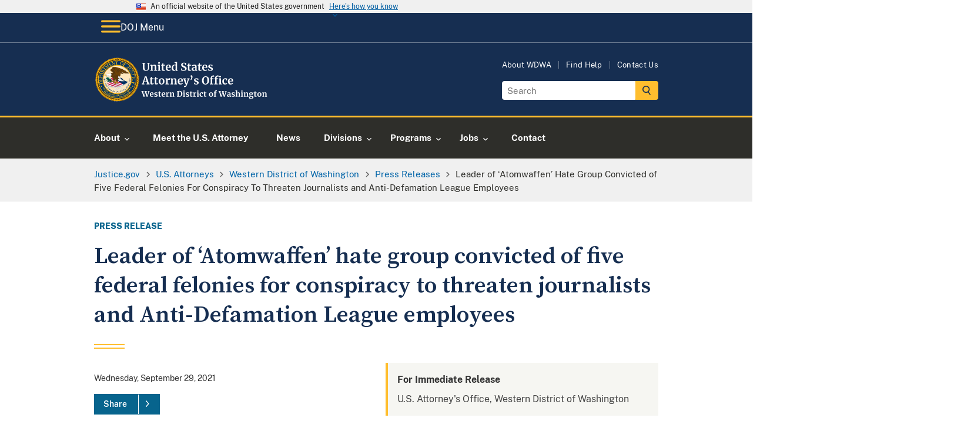

--- FILE ---
content_type: image/svg+xml
request_url: https://www.justice.gov/d9/2023-01/doj-usao-logo-wdwa.svg
body_size: 40397
content:
<?xml version="1.0" encoding="UTF-8"?><svg id="USAO_Logos" xmlns="http://www.w3.org/2000/svg" xmlns:xlink="http://www.w3.org/1999/xlink" viewBox="0 0 361.32 91.32"><defs><style>.cls-1{fill:#fff;}</style></defs><g><path class="cls-1" d="M97.02,69.62h4.8v.99l-1.39,.21,2.02,7.22,.37,1.78,.37-1.78,1.71-5.86-.45-1.36-1.06-.21v-.99h5.01v.99l-1.54,.21,2,7.22,.43,1.92,.34-1.92,1.82-7.22-1.44-.21v-.99h3.86v.99l-1.02,.21-3.04,10.77h-2.11l-2.21-7.47-2.11,7.47h-2.08l-3.3-10.75-.98-.22v-.99Z"/><path class="cls-1" d="M115.32,80.44c-.69-.83-1.03-1.95-1.03-3.38,0-.96,.18-1.79,.54-2.5,.36-.7,.86-1.24,1.51-1.62,.65-.37,1.4-.56,2.26-.56,1.07,0,1.89,.28,2.46,.84,.58,.56,.87,1.36,.9,2.39,0,.7-.04,1.23-.13,1.57h-5.2c.04,.97,.27,1.73,.69,2.26,.42,.54,1.01,.81,1.78,.81,.42,0,.85-.07,1.29-.21,.44-.14,.79-.3,1.05-.5l.4,.88c-.29,.31-.75,.59-1.4,.86s-1.3,.39-1.96,.39c-1.41,0-2.46-.41-3.14-1.24Zm4.39-4.22c.02-.3,.03-.53,.03-.69,0-1.42-.48-2.13-1.42-2.13-.52,0-.93,.21-1.22,.62s-.45,1.15-.48,2.19h3.09Z"/><path class="cls-1" d="M125.13,80.19c.08,.13,.28,.25,.58,.36,.3,.11,.61,.17,.92,.17,.5,0,.88-.1,1.13-.31s.38-.48,.38-.82-.15-.64-.46-.86c-.31-.22-.83-.49-1.57-.81l-.45-.19c-.74-.31-1.29-.68-1.65-1.12-.36-.44-.54-1-.54-1.7,0-.48,.14-.91,.43-1.29,.29-.38,.69-.67,1.22-.89,.52-.21,1.13-.32,1.81-.32,.5,0,.93,.03,1.29,.1,.36,.06,.73,.15,1.13,.26,.21,.07,.37,.12,.48,.13v2.1h-1.26l-.37-1.22c-.06-.11-.21-.2-.43-.29-.22-.08-.48-.13-.77-.13-.44,0-.79,.09-1.05,.28-.26,.19-.39,.45-.39,.78,0,.3,.09,.55,.27,.74,.18,.2,.38,.35,.59,.46,.21,.11,.61,.28,1.18,.53s1.05,.48,1.43,.7c.38,.22,.69,.51,.94,.87,.25,.36,.38,.79,.38,1.3,0,.79-.31,1.43-.93,1.92-.62,.49-1.51,.74-2.67,.74-.54,0-1.03-.05-1.46-.14-.43-.1-.93-.22-1.5-.38l-.35-.11v-2.11h1.33l.37,1.26Z"/><path class="cls-1" d="M132.99,81.18c-.32-.31-.48-.8-.48-1.47v-5.87h-1.04v-.83c.09-.03,.24-.09,.46-.17,.22-.08,.39-.15,.51-.2,.18-.14,.34-.38,.46-.72,.1-.22,.27-.78,.53-1.66h1.28l.06,2.35h2.45v1.23h-2.43v4.5c0,.6,.02,1.02,.05,1.26,.03,.25,.1,.4,.21,.47,.11,.07,.29,.1,.56,.1s.54-.03,.83-.09,.53-.13,.72-.22l.3,.9c-.3,.22-.74,.43-1.31,.61-.58,.18-1.14,.27-1.68,.27-.67,0-1.17-.15-1.49-.46Z"/><path class="cls-1" d="M139.33,80.44c-.69-.83-1.03-1.95-1.03-3.38,0-.96,.18-1.79,.54-2.5,.36-.7,.86-1.24,1.51-1.62,.65-.37,1.4-.56,2.26-.56,1.07,0,1.89,.28,2.46,.84,.58,.56,.87,1.36,.9,2.39,0,.7-.04,1.23-.13,1.57h-5.2c.04,.97,.27,1.73,.69,2.26,.42,.54,1.01,.81,1.78,.81,.42,0,.85-.07,1.29-.21,.44-.14,.79-.3,1.05-.5l.4,.88c-.29,.31-.75,.59-1.4,.86s-1.3,.39-1.96,.39c-1.41,0-2.46-.41-3.14-1.24Zm4.39-4.22c.02-.3,.03-.53,.03-.69,0-1.42-.48-2.13-1.42-2.13-.52,0-.93,.21-1.22,.62s-.45,1.15-.48,2.19h3.09Z"/><path class="cls-1" d="M147.37,80.56l1.06-.13v-6.3l-1.02-.29v-1.1l2.48-.34h.05l.4,.32v.35l-.05,1.3h.05c.07-.21,.25-.48,.53-.79,.28-.31,.63-.59,1.05-.83,.42-.24,.88-.36,1.37-.36,.23,0,.44,.03,.61,.1v2.4c-.32-.22-.71-.34-1.17-.34-.78,0-1.46,.21-2.03,.62v5.25l1.86,.14v.94h-5.17v-.94Z"/><path class="cls-1" d="M155.93,74.13l-1.02-.29v-1.1l2.66-.34h.05l.4,.32v.62l-.02,.38c.37-.35,.86-.66,1.46-.91,.6-.26,1.2-.38,1.81-.38,.65,0,1.16,.12,1.53,.36,.37,.24,.63,.62,.79,1.13,.16,.51,.24,1.21,.24,2.08v4.42l.98,.13v.96h-4.13v-.96l.86-.13v-4.42c0-.55-.04-.99-.11-1.3-.07-.31-.21-.54-.41-.69s-.48-.22-.84-.22c-.61,0-1.26,.26-1.95,.78v5.82l.96,.14v.96h-4.18v-.96l.93-.14v-6.27Z"/><path class="cls-1" d="M171.15,70.82l-1.2-.21v-.99h2.34c.35,0,.83-.02,1.42-.06,.14-.01,.35-.02,.63-.03,.28-.01,.54-.02,.76-.02,1.96,0,3.43,.49,4.41,1.47s1.46,2.37,1.46,4.18c0,1.26-.24,2.38-.73,3.36-.49,.98-1.18,1.75-2.07,2.3s-1.94,.82-3.14,.82c-.31,0-.79-.02-1.46-.06-.62-.04-1.04-.06-1.26-.06h-2.43v-.96l1.26-.16v-9.57Zm3.84,9.76c1.07-.02,1.9-.45,2.51-1.29,.61-.84,.91-2.09,.91-3.77s-.3-2.82-.9-3.69-1.53-1.3-2.78-1.3c-.27,0-.52,.02-.76,.05-.24,.03-.41,.05-.5,.06v9.79c.36,.1,.87,.14,1.52,.14Z"/><path class="cls-1" d="M183.34,74.13l-1.14-.3v-1.07l2.93-.35h.03l.45,.32v7.7l1.07,.13v.96h-4.46v-.96l1.12-.14v-6.27Zm-.06-3.31c-.22-.22-.34-.51-.34-.86,0-.41,.13-.74,.38-1.01,.26-.27,.6-.4,1.02-.4s.75,.11,.98,.34c.22,.23,.34,.52,.34,.86,0,.43-.13,.77-.38,1.02-.26,.26-.61,.38-1.07,.38h-.02c-.38,0-.69-.11-.91-.34Z"/><path class="cls-1" d="M189.74,80.19c.08,.13,.28,.25,.58,.36,.3,.11,.61,.17,.92,.17,.5,0,.88-.1,1.13-.31s.38-.48,.38-.82-.15-.64-.46-.86c-.31-.22-.83-.49-1.57-.81l-.45-.19c-.74-.31-1.29-.68-1.65-1.12-.36-.44-.54-1-.54-1.7,0-.48,.14-.91,.43-1.29,.29-.38,.69-.67,1.22-.89,.52-.21,1.13-.32,1.81-.32,.5,0,.93,.03,1.29,.1,.36,.06,.73,.15,1.13,.26,.21,.07,.37,.12,.48,.13v2.1h-1.26l-.37-1.22c-.06-.11-.21-.2-.43-.29-.22-.08-.48-.13-.77-.13-.44,0-.79,.09-1.05,.28-.26,.19-.39,.45-.39,.78,0,.3,.09,.55,.27,.74,.18,.2,.38,.35,.59,.46,.21,.11,.61,.28,1.18,.53s1.05,.48,1.43,.7c.38,.22,.69,.51,.94,.87,.25,.36,.38,.79,.38,1.3,0,.79-.31,1.43-.93,1.92-.62,.49-1.51,.74-2.67,.74-.54,0-1.03-.05-1.46-.14-.43-.1-.93-.22-1.5-.38l-.35-.11v-2.11h1.33l.37,1.26Z"/><path class="cls-1" d="M197.6,81.18c-.32-.31-.48-.8-.48-1.47v-5.87h-1.04v-.83c.09-.03,.24-.09,.46-.17,.22-.08,.39-.15,.51-.2,.18-.14,.34-.38,.46-.72,.1-.22,.27-.78,.53-1.66h1.28l.06,2.35h2.45v1.23h-2.43v4.5c0,.6,.02,1.02,.05,1.26,.03,.25,.1,.4,.21,.47,.11,.07,.29,.1,.56,.1s.54-.03,.83-.09,.53-.13,.72-.22l.3,.9c-.3,.22-.74,.43-1.31,.61-.58,.18-1.14,.27-1.68,.27-.67,0-1.17-.15-1.49-.46Z"/><path class="cls-1" d="M203.05,80.56l1.06-.13v-6.3l-1.02-.29v-1.1l2.48-.34h.05l.4,.32v.35l-.05,1.3h.05c.07-.21,.25-.48,.53-.79,.28-.31,.63-.59,1.05-.83,.42-.24,.88-.36,1.37-.36,.23,0,.44,.03,.61,.1v2.4c-.32-.22-.71-.34-1.17-.34-.78,0-1.46,.21-2.03,.62v5.25l1.86,.14v.94h-5.17v-.94Z"/><path class="cls-1" d="M211.77,74.13l-1.14-.3v-1.07l2.93-.35h.03l.45,.32v7.7l1.07,.13v.96h-4.46v-.96l1.12-.14v-6.27Zm-.06-3.31c-.22-.22-.34-.51-.34-.86,0-.41,.13-.74,.38-1.01,.26-.27,.6-.4,1.02-.4s.75,.11,.98,.34c.22,.23,.34,.52,.34,.86,0,.43-.13,.77-.38,1.02-.26,.26-.61,.38-1.07,.38h-.02c-.38,0-.69-.11-.91-.34Z"/><path class="cls-1" d="M216.74,74.66c.37-.71,.9-1.27,1.58-1.67s1.49-.6,2.41-.6c.43,0,.79,.03,1.1,.1,.31,.06,.66,.15,1.04,.26l.46,.13-.1,2.74h-1.39l-.4-1.76c-.06-.28-.38-.42-.94-.42-.6,0-1.06,.26-1.4,.78s-.51,1.34-.52,2.45c0,1.17,.2,2.07,.61,2.7,.41,.62,.94,.94,1.62,.94,.81,0,1.56-.22,2.24-.66l.37,.83c-.28,.3-.7,.58-1.27,.83-.57,.26-1.19,.38-1.85,.38-1.37,0-2.39-.42-3.08-1.26s-1.03-1.95-1.03-3.31c0-.92,.18-1.73,.55-2.45Z"/><path class="cls-1" d="M226.03,81.18c-.32-.31-.48-.8-.48-1.47v-5.87h-1.04v-.83c.09-.03,.24-.09,.46-.17,.22-.08,.39-.15,.51-.2,.18-.14,.34-.38,.46-.72,.1-.22,.27-.78,.53-1.66h1.28l.06,2.35h2.45v1.23h-2.43v4.5c0,.6,.02,1.02,.05,1.26,.03,.25,.1,.4,.21,.47,.11,.07,.29,.1,.56,.1s.54-.03,.83-.09,.53-.13,.72-.22l.3,.9c-.3,.22-.74,.43-1.31,.61-.58,.18-1.14,.27-1.68,.27-.67,0-1.17-.15-1.49-.46Z"/><path class="cls-1" d="M236,74.51c.4-.7,.94-1.23,1.61-1.59,.67-.36,1.4-.54,2.19-.54,1.34,0,2.38,.41,3.11,1.24s1.1,1.95,1.1,3.37c0,1.01-.2,1.88-.6,2.58-.4,.71-.93,1.24-1.6,1.58-.67,.35-1.4,.52-2.2,.52-1.33,0-2.37-.41-3.1-1.24-.74-.83-1.1-1.95-1.1-3.37,0-1,.2-1.86,.6-2.56Zm5.54,2.64c0-1.22-.14-2.14-.43-2.78s-.76-.95-1.41-.95c-1.24,0-1.86,1.16-1.86,3.49,0,1.22,.15,2.14,.46,2.78s.78,.95,1.43,.95c1.21,0,1.81-1.16,1.81-3.49Z"/><path class="cls-1" d="M246.7,73.86h-1.34v-.9l1.34-.32v-.7c0-.69,.18-1.33,.55-1.9,.37-.58,.86-1.03,1.48-1.37s1.27-.5,1.97-.5c.36,0,.7,.05,1.02,.16v2.05c-.11-.11-.32-.21-.63-.32-.31-.11-.64-.16-.98-.16-.42,0-.71,.1-.89,.31-.18,.21-.26,.56-.26,1.06v1.36h2.03v1.23h-2.03v6.56l1.68,.13v.96h-5.2v-.96l1.26-.14v-6.54Z"/><path class="cls-1" d="M255.16,69.62h4.8v.99l-1.39,.21,2.02,7.22,.37,1.78,.37-1.78,1.71-5.86-.45-1.36-1.06-.21v-.99h5.01v.99l-1.54,.21,2,7.22,.43,1.92,.34-1.92,1.82-7.22-1.44-.21v-.99h3.86v.99l-1.02,.21-3.04,10.77h-2.11l-2.21-7.47-2.11,7.47h-2.08l-3.3-10.75-.98-.22v-.99Z"/><path class="cls-1" d="M273.86,76.82c.98-.49,2.24-.74,3.78-.75v-.37c0-.44-.05-.78-.14-1.02-.09-.25-.26-.43-.5-.55-.24-.12-.59-.18-1.05-.18-.52,0-.99,.07-1.41,.2-.42,.13-.85,.31-1.3,.52l-.5-1.02c.16-.14,.43-.3,.81-.5,.38-.19,.83-.36,1.35-.5,.52-.14,1.06-.22,1.62-.22,.82,0,1.46,.11,1.93,.32,.46,.21,.8,.55,1,1.02,.2,.47,.3,1.1,.3,1.89v4.9h.86v.9c-.21,.05-.52,.11-.91,.16-.4,.05-.74,.08-1.04,.08-.36,0-.61-.05-.73-.16s-.18-.33-.18-.66v-.43c-.29,.32-.66,.61-1.12,.86s-.98,.38-1.55,.38c-.49,0-.94-.1-1.35-.31s-.74-.51-.98-.91c-.25-.4-.37-.88-.37-1.45,0-.97,.49-1.7,1.46-2.19Zm3.03,3.34c.29-.13,.54-.3,.75-.49v-2.62c-.96,0-1.68,.16-2.15,.49-.48,.33-.71,.74-.71,1.26s.12,.9,.36,1.17c.24,.27,.57,.4,.98,.4,.22,0,.48-.07,.77-.2Z"/><path class="cls-1" d="M283.53,80.19c.08,.13,.28,.25,.58,.36,.3,.11,.61,.17,.92,.17,.5,0,.88-.1,1.13-.31s.38-.48,.38-.82-.15-.64-.46-.86c-.31-.22-.83-.49-1.57-.81l-.45-.19c-.74-.31-1.29-.68-1.65-1.12-.36-.44-.54-1-.54-1.7,0-.48,.14-.91,.43-1.29,.29-.38,.69-.67,1.22-.89,.52-.21,1.13-.32,1.81-.32,.5,0,.93,.03,1.29,.1,.36,.06,.73,.15,1.13,.26,.21,.07,.37,.12,.48,.13v2.1h-1.26l-.37-1.22c-.06-.11-.21-.2-.43-.29-.22-.08-.48-.13-.77-.13-.44,0-.79,.09-1.05,.28-.26,.19-.39,.45-.39,.78,0,.3,.09,.55,.27,.74,.18,.2,.38,.35,.59,.46,.21,.11,.61,.28,1.18,.53s1.05,.48,1.43,.7c.38,.22,.69,.51,.94,.87,.25,.36,.38,.79,.38,1.3,0,.79-.31,1.43-.93,1.92-.62,.49-1.51,.74-2.67,.74-.54,0-1.03-.05-1.46-.14-.43-.1-.93-.22-1.5-.38l-.35-.11v-2.11h1.33l.37,1.26Z"/><path class="cls-1" d="M290.94,69.81l-1.22-.21v-.86l2.98-.35h.05l.42,.3,.02,3.57-.11,1.39c.33-.3,.78-.58,1.35-.83,.57-.26,1.17-.38,1.8-.38,.67,0,1.19,.13,1.57,.38s.63,.63,.78,1.14c.15,.51,.22,1.19,.22,2.05v4.4l1.02,.14v.96h-4.21v-.96l.93-.14v-4.4c0-.55-.04-.99-.11-1.3-.07-.31-.21-.54-.41-.69s-.49-.22-.87-.22c-.33,0-.67,.08-1.02,.23-.35,.15-.65,.34-.92,.55v5.82l.98,.14v.96h-4.14v-.96l.9-.13v-10.61Z"/><path class="cls-1" d="M302.09,74.13l-1.14-.3v-1.07l2.93-.35h.03l.45,.32v7.7l1.07,.13v.96h-4.46v-.96l1.12-.14v-6.27Zm-.06-3.31c-.22-.22-.34-.51-.34-.86,0-.41,.13-.74,.38-1.01s.6-.4,1.02-.4,.75,.11,.98,.34c.22,.23,.34,.52,.34,.86,0,.43-.13,.77-.38,1.02-.26,.26-.61,.38-1.07,.38h-.02c-.38,0-.69-.11-.91-.34Z"/><path class="cls-1" d="M307.61,74.13l-1.02-.29v-1.1l2.66-.34h.05l.4,.32v.62l-.02,.38c.37-.35,.86-.66,1.46-.91s1.2-.38,1.81-.38c.65,0,1.16,.12,1.53,.36,.37,.24,.63,.62,.79,1.13s.24,1.21,.24,2.08v4.42l.98,.13v.96h-4.13v-.96l.86-.13v-4.42c0-.55-.04-.99-.11-1.3-.07-.31-.21-.54-.41-.69-.2-.14-.48-.22-.84-.22-.61,0-1.26,.26-1.95,.78v5.82l.96,.14v.96h-4.18v-.96l.93-.14v-6.27Z"/><path class="cls-1" d="M318.51,85.15c-.64-.45-.96-1.06-.96-1.82,0-.44,.15-.85,.44-1.24,.29-.39,.65-.68,1.06-.87-.49-.29-.74-.75-.74-1.38,0-.36,.12-.71,.35-1.03,.23-.33,.54-.58,.91-.76-.59-.22-1.02-.57-1.31-1.02s-.43-1-.43-1.63,.18-1.14,.54-1.59c.36-.45,.84-.8,1.44-1.05,.6-.25,1.26-.37,1.96-.37,1.25,0,2.18,.24,2.78,.72,.14-.18,.37-.35,.7-.51,.33-.16,.67-.24,1.02-.24h.56v1.74h-1.65c.16,.34,.24,.7,.24,1.09,.01,.97-.33,1.75-1.02,2.33-.69,.58-1.64,.87-2.85,.87-.5,0-.92-.04-1.26-.11-.11,.14-.19,.29-.25,.44-.06,.15-.09,.29-.09,.41,0,.35,.12,.59,.38,.72,.25,.13,.7,.19,1.35,.19h1.71c2.18,0,3.26,.79,3.26,2.37,0,.66-.24,1.25-.7,1.78-.47,.52-1.09,.93-1.87,1.22-.78,.29-1.61,.43-2.48,.43-1.43,0-2.46-.22-3.1-.67Zm5.09-.92c.49-.33,.74-.78,.74-1.35,0-.46-.12-.79-.36-.99s-.67-.3-1.29-.3h-1.74c-.27,0-.51-.02-.74-.05-.29,.38-.43,.84-.43,1.38,0,.59,.16,1.03,.48,1.34,.32,.31,.85,.46,1.6,.46,.67,0,1.25-.16,1.74-.49Zm-.38-8.87c0-.69-.13-1.2-.38-1.53-.25-.33-.63-.49-1.14-.49s-.89,.16-1.16,.49c-.27,.33-.41,.81-.41,1.46,0,1.4,.53,2.1,1.6,2.1,.99,0,1.49-.68,1.49-2.03Z"/><path class="cls-1" d="M329.02,81.18c-.32-.31-.48-.8-.48-1.47v-5.87h-1.04v-.83c.08-.03,.24-.09,.46-.17,.22-.08,.39-.15,.51-.2,.18-.14,.34-.38,.46-.72,.1-.22,.27-.78,.53-1.66h1.28l.06,2.35h2.45v1.23h-2.43v4.5c0,.6,.02,1.02,.05,1.26,.03,.25,.1,.4,.21,.47,.11,.07,.29,.1,.56,.1s.54-.03,.83-.09,.53-.13,.72-.22l.3,.9c-.3,.22-.74,.43-1.31,.61s-1.14,.27-1.68,.27c-.67,0-1.17-.15-1.49-.46Z"/><path class="cls-1" d="M335.08,74.51c.4-.7,.94-1.23,1.61-1.59s1.4-.54,2.19-.54c1.34,0,2.38,.41,3.11,1.24,.73,.83,1.1,1.95,1.1,3.37,0,1.01-.2,1.88-.6,2.58-.4,.71-.93,1.24-1.6,1.58-.67,.35-1.4,.52-2.2,.52-1.33,0-2.37-.41-3.1-1.24-.74-.83-1.1-1.95-1.1-3.37,0-1,.2-1.86,.6-2.56Zm5.54,2.64c0-1.22-.14-2.14-.43-2.78s-.76-.95-1.41-.95c-1.24,0-1.86,1.16-1.86,3.49,0,1.22,.15,2.14,.46,2.78s.78,.95,1.43,.95c1.21,0,1.81-1.16,1.81-3.49Z"/><path class="cls-1" d="M345.56,74.13l-1.02-.29v-1.1l2.66-.34h.05l.4,.32v.62l-.02,.38c.37-.35,.86-.66,1.46-.91s1.2-.38,1.81-.38c.65,0,1.16,.12,1.53,.36,.37,.24,.63,.62,.79,1.13s.24,1.21,.24,2.08v4.42l.98,.13v.96h-4.13v-.96l.86-.13v-4.42c0-.55-.04-.99-.11-1.3-.07-.31-.21-.54-.41-.69-.2-.14-.48-.22-.84-.22-.61,0-1.26,.26-1.95,.78v5.82l.96,.14v.96h-4.18v-.96l.93-.14v-6.27Z"/></g><g><path class="cls-1" d="M101.61,26.67c-1.09-1.11-1.63-2.87-1.63-5.26v-7.94l-1.45-.29v-1.36h6.64v1.36l-1.87,.31v8.21c0,3.49,1.24,5.24,3.72,5.24,1.22,0,2.12-.45,2.71-1.35,.59-.9,.88-2.17,.88-3.79V13.49l-1.89-.31v-1.36h5.5v1.36l-1.5,.29v8.14c0,2.29-.55,3.98-1.66,5.08s-2.6,1.65-4.48,1.65c-2.23,0-3.89-.56-4.97-1.67Z"/><path class="cls-1" d="M116.68,18.02l-1.41-.4v-1.52l3.65-.46h.07l.55,.44v.86l-.02,.53c.51-.48,1.18-.9,2-1.25,.82-.35,1.65-.53,2.49-.53,.89,0,1.6,.17,2.1,.5s.87,.85,1.09,1.55c.22,.7,.33,1.66,.33,2.86v6.07l1.34,.18v1.32h-5.68v-1.32l1.19-.18v-6.07c0-.76-.05-1.36-.15-1.79-.1-.43-.29-.75-.56-.95-.27-.2-.66-.3-1.16-.3-.84,0-1.73,.36-2.68,1.08v8.01l1.32,.2v1.32h-5.74v-1.32l1.28-.2v-8.62Z"/><path class="cls-1" d="M131.88,18.02l-1.56-.42v-1.47l4.03-.48h.04l.62,.44v10.58l1.47,.18v1.32h-6.14v-1.32l1.54-.2v-8.62Zm-.09-4.55c-.31-.31-.46-.7-.46-1.19,0-.56,.18-1.02,.53-1.39,.35-.37,.82-.55,1.41-.55s1.03,.16,1.34,.47c.31,.32,.46,.71,.46,1.18,0,.59-.18,1.06-.53,1.41-.35,.35-.84,.53-1.47,.53h-.02c-.53,0-.95-.15-1.25-.46Z"/><path class="cls-1" d="M139.71,27.73c-.44-.43-.66-1.1-.66-2.02v-8.07h-1.43v-1.14c.12-.04,.33-.12,.64-.23s.54-.2,.7-.27c.25-.19,.46-.52,.64-.99,.13-.31,.37-1.07,.73-2.29h1.76l.09,3.23h3.37v1.69h-3.34v6.18c0,.82,.02,1.4,.07,1.74,.04,.34,.14,.55,.29,.65,.15,.1,.4,.14,.77,.14s.75-.04,1.14-.12,.73-.18,.99-.3l.42,1.23c-.41,.31-1.01,.59-1.8,.84-.79,.25-1.56,.37-2.31,.37-.92,0-1.61-.21-2.05-.64Z"/><path class="cls-1" d="M148.26,26.7c-.95-1.14-1.42-2.69-1.42-4.65,0-1.32,.25-2.46,.74-3.43,.49-.97,1.18-1.71,2.08-2.22,.89-.51,1.93-.77,3.1-.77,1.47,0,2.6,.39,3.39,1.16,.79,.77,1.2,1.87,1.23,3.29,0,.97-.06,1.69-.18,2.16h-7.15c.06,1.33,.37,2.37,.95,3.11,.57,.74,1.39,1.11,2.44,1.11,.57,0,1.16-.1,1.77-.29,.61-.19,1.09-.42,1.44-.68l.55,1.21c-.4,.43-1.04,.82-1.92,1.18-.89,.36-1.79,.54-2.69,.54-1.94,0-3.38-.57-4.32-1.71Zm6.04-5.8c.03-.41,.04-.73,.04-.95,0-1.95-.65-2.93-1.96-2.93-.72,0-1.28,.29-1.67,.86-.4,.57-.62,1.58-.66,3.01h4.25Z"/><path class="cls-1" d="M161.29,27.76c-.72-.43-1.29-1.1-1.72-2.01-.43-.91-.64-2.05-.64-3.41,0-1.23,.25-2.36,.76-3.38,.51-1.02,1.25-1.83,2.23-2.43,.98-.6,2.16-.9,3.54-.9,.56,0,1.08,.06,1.58,.18v-3.72l-2.16-.31v-1.21l4.53-.44h.07l.62,.46V26.82h1.19v1.25c-1.06,.22-1.93,.33-2.62,.33-.47,0-.8-.08-1-.23-.2-.15-.3-.46-.3-.91v-.62c-.38,.51-.9,.94-1.56,1.27-.66,.33-1.36,.5-2.09,.5-.91,0-1.72-.22-2.44-.65Zm4.87-1.47c.37-.2,.67-.44,.89-.72v-8.01c-.1-.15-.32-.27-.65-.37-.33-.1-.69-.15-1.07-.15-.94,0-1.69,.41-2.25,1.22-.56,.81-.85,2.12-.85,3.91,0,1.5,.24,2.61,.73,3.33s1.12,1.09,1.91,1.09c.48,0,.91-.1,1.29-.3Z"/><path class="cls-1" d="M181.53,28.21c-.63-.13-1.33-.31-2.11-.53-.51-.15-.86-.23-1.03-.24l.2-4.07h1.78l.48,2.84c.19,.21,.53,.39,1.02,.55,.49,.16,1.05,.24,1.68,.24,.98,0,1.72-.22,2.21-.65s.74-1.04,.74-1.81c0-.51-.15-.96-.44-1.33-.29-.37-.7-.71-1.21-1.01-.51-.3-1.22-.65-2.11-1.04-1.22-.56-2.23-1.22-3.02-1.99s-1.2-1.82-1.2-3.14c0-.82,.21-1.57,.64-2.23s1.06-1.2,1.9-1.58,1.87-.58,3.09-.58c.72,0,1.35,.05,1.9,.15,.55,.1,1.15,.24,1.79,.42,.38,.1,.67,.17,.86,.2l-.13,3.85h-1.76l-.46-2.71c-.13-.13-.4-.26-.79-.39-.4-.12-.84-.19-1.32-.19-.88,0-1.54,.2-1.99,.6-.45,.4-.67,.94-.67,1.62,0,.54,.17,1.01,.5,1.41s.73,.73,1.2,1c.47,.27,1.21,.66,2.22,1.15,.82,.4,1.53,.78,2.11,1.17,.59,.38,1.09,.88,1.52,1.48,.42,.61,.64,1.32,.64,2.15s-.2,1.58-.6,2.31-1.06,1.34-1.98,1.83c-.92,.48-2.09,.73-3.51,.73-.79,0-1.5-.07-2.13-.2Z"/><path class="cls-1" d="M193.04,27.73c-.44-.43-.66-1.1-.66-2.02v-8.07h-1.43v-1.14c.12-.04,.33-.12,.64-.23s.54-.2,.7-.27c.25-.19,.46-.52,.64-.99,.13-.31,.37-1.07,.73-2.29h1.76l.09,3.23h3.37v1.69h-3.34v6.18c0,.82,.02,1.4,.07,1.74,.04,.34,.14,.55,.29,.65,.15,.1,.4,.14,.77,.14s.75-.04,1.14-.12,.73-.18,.99-.3l.42,1.23c-.41,.31-1.01,.59-1.8,.84-.79,.25-1.56,.37-2.31,.37-.92,0-1.61-.21-2.05-.64Z"/><path class="cls-1" d="M202.13,21.72c1.34-.67,3.08-1.02,5.2-1.03v-.51c0-.6-.06-1.07-.19-1.41s-.35-.59-.68-.76c-.33-.17-.81-.25-1.44-.25-.72,0-1.36,.09-1.94,.27-.57,.18-1.17,.42-1.78,.71l-.68-1.41c.22-.19,.59-.42,1.11-.68,.52-.26,1.14-.5,1.86-.69,.72-.2,1.46-.3,2.22-.3,1.13,0,2.01,.15,2.65,.44,.64,.29,1.1,.76,1.38,1.41,.28,.65,.42,1.51,.42,2.6v6.73h1.19v1.23c-.29,.07-.71,.15-1.25,.22-.54,.07-1.02,.11-1.43,.11-.5,0-.83-.07-1-.22-.17-.15-.25-.45-.25-.9v-.59c-.4,.44-.91,.84-1.54,1.19-.63,.35-1.34,.53-2.13,.53-.67,0-1.29-.14-1.86-.43-.56-.29-1.02-.7-1.35-1.25-.34-.55-.51-1.21-.51-1.99,0-1.33,.67-2.34,2.01-3.01Zm4.17,4.59c.4-.18,.74-.41,1.03-.67v-3.61c-1.32,0-2.31,.22-2.96,.67-.65,.45-.98,1.02-.98,1.73s.17,1.24,.5,1.61,.78,.55,1.35,.55c.31,0,.66-.09,1.06-.27Z"/><path class="cls-1" d="M214.46,27.73c-.44-.43-.66-1.1-.66-2.02v-8.07h-1.43v-1.14c.12-.04,.33-.12,.64-.23s.54-.2,.7-.27c.25-.19,.46-.52,.64-.99,.13-.31,.37-1.07,.73-2.29h1.76l.09,3.23h3.37v1.69h-3.34v6.18c0,.82,.02,1.4,.07,1.74,.04,.34,.14,.55,.29,.65,.15,.1,.4,.14,.77,.14s.75-.04,1.14-.12,.73-.18,.99-.3l.42,1.23c-.41,.31-1.01,.59-1.8,.84-.79,.25-1.56,.37-2.31,.37-.92,0-1.61-.21-2.05-.64Z"/><path class="cls-1" d="M223.01,26.7c-.95-1.14-1.42-2.69-1.42-4.65,0-1.32,.25-2.46,.74-3.43,.49-.97,1.18-1.71,2.08-2.22,.89-.51,1.93-.77,3.1-.77,1.47,0,2.6,.39,3.39,1.16,.79,.77,1.2,1.87,1.23,3.29,0,.97-.06,1.69-.18,2.16h-7.15c.06,1.33,.37,2.37,.95,3.11,.57,.74,1.39,1.11,2.44,1.11,.57,0,1.16-.1,1.77-.29,.61-.19,1.09-.42,1.44-.68l.55,1.21c-.4,.43-1.04,.82-1.92,1.18-.89,.36-1.79,.54-2.69,.54-1.94,0-3.38-.57-4.32-1.71Zm6.04-5.8c.03-.41,.04-.73,.04-.95,0-1.95-.65-2.93-1.96-2.93-.72,0-1.28,.29-1.67,.86-.4,.57-.62,1.58-.66,3.01h4.25Z"/><path class="cls-1" d="M236.33,26.36c.12,.18,.38,.34,.8,.5,.42,.15,.84,.23,1.27,.23,.69,0,1.21-.14,1.55-.43,.34-.29,.52-.66,.52-1.13s-.21-.88-.64-1.18c-.43-.3-1.14-.67-2.16-1.11l-.62-.26c-1.01-.43-1.77-.94-2.27-1.54-.5-.6-.75-1.38-.75-2.33,0-.66,.2-1.25,.59-1.77s.95-.93,1.67-1.22c.72-.29,1.55-.44,2.49-.44,.69,0,1.28,.04,1.77,.13,.49,.09,1.01,.21,1.55,.35,.29,.1,.51,.16,.66,.18v2.88h-1.74l-.51-1.67c-.09-.15-.29-.28-.59-.4-.31-.12-.66-.18-1.06-.18-.6,0-1.08,.13-1.44,.39-.36,.26-.54,.61-.54,1.07,0,.41,.12,.75,.37,1.02,.25,.27,.52,.48,.81,.63,.29,.15,.84,.39,1.63,.73,.79,.34,1.45,.66,1.97,.97,.52,.31,.95,.71,1.3,1.2,.34,.49,.52,1.09,.52,1.79,0,1.09-.43,1.97-1.28,2.64-.85,.67-2.08,1.01-3.67,1.01-.75,0-1.42-.07-2.01-.2-.59-.13-1.28-.31-2.06-.53l-.48-.15v-2.9h1.83l.51,1.74Z"/><path class="cls-1" d="M104.11,39.73h3.37l5.08,14.89,1.28,.22v1.32h-6.49v-1.32l1.65-.22-.86-2.86h-5.7l-.86,2.88,1.78,.2v1.32h-5.61l-.02-1.32,1.32-.22,5.06-14.89Zm1.52,3.72l-.4-1.72-.42,1.74-1.96,6.75h4.84l-2.07-6.78Z"/><path class="cls-1" d="M116.19,55.73c-.44-.43-.66-1.1-.66-2.02v-8.07h-1.43v-1.14c.12-.04,.33-.12,.64-.23s.54-.2,.7-.27c.25-.19,.46-.52,.64-.99,.13-.31,.37-1.07,.73-2.29h1.76l.09,3.23h3.37v1.69h-3.34v6.18c0,.82,.02,1.4,.07,1.74,.04,.34,.14,.55,.29,.65,.15,.1,.4,.14,.77,.14s.75-.04,1.14-.12,.73-.18,.99-.3l.42,1.23c-.41,.31-1.01,.59-1.8,.84-.79,.25-1.56,.37-2.31,.37-.92,0-1.61-.21-2.05-.64Z"/><path class="cls-1" d="M125.17,55.73c-.44-.43-.66-1.1-.66-2.02v-8.07h-1.43v-1.14c.12-.04,.33-.12,.64-.23s.54-.2,.7-.27c.25-.19,.46-.52,.64-.99,.13-.31,.37-1.07,.73-2.29h1.76l.09,3.23h3.37v1.69h-3.34v6.18c0,.82,.02,1.4,.07,1.74,.04,.34,.14,.55,.29,.65,.15,.1,.4,.14,.77,.14s.75-.04,1.14-.12,.73-.18,.99-.3l.42,1.23c-.41,.31-1.01,.59-1.8,.84-.79,.25-1.56,.37-2.31,.37-.92,0-1.61-.21-2.05-.64Z"/><path class="cls-1" d="M133.32,46.55c.55-.97,1.29-1.7,2.21-2.19,.92-.49,1.93-.74,3.01-.74,1.85,0,3.27,.57,4.28,1.71s1.51,2.68,1.51,4.63c0,1.39-.28,2.58-.83,3.55-.55,.98-1.28,1.7-2.2,2.18-.92,.48-1.92,.72-3.02,.72-1.83,0-3.26-.57-4.27-1.71-1.01-1.14-1.52-2.68-1.52-4.63,0-1.38,.27-2.55,.82-3.52Zm7.62,3.63c0-1.67-.2-2.94-.59-3.82s-1.04-1.31-1.94-1.31c-1.7,0-2.55,1.6-2.55,4.8,0,1.67,.21,2.94,.63,3.82,.42,.87,1.07,1.31,1.97,1.31,1.66,0,2.49-1.6,2.49-4.8Z"/><path class="cls-1" d="M146.33,54.87l1.45-.18v-8.67l-1.41-.4v-1.52l3.41-.46h.07l.55,.44v.48l-.07,1.78h.07c.1-.29,.34-.66,.73-1.09,.38-.43,.86-.81,1.44-1.14,.58-.33,1.21-.5,1.88-.5,.32,0,.6,.04,.84,.13v3.3c-.44-.31-.98-.46-1.61-.46-1.07,0-2,.29-2.79,.86v7.22l2.55,.2v1.3h-7.11v-1.3Z"/><path class="cls-1" d="M157.92,46.02l-1.41-.4v-1.52l3.65-.46h.07l.55,.44v.86l-.02,.53c.51-.48,1.18-.9,2-1.25,.82-.35,1.65-.53,2.49-.53,.89,0,1.6,.17,2.1,.5s.87,.85,1.09,1.55c.22,.7,.33,1.66,.33,2.86v6.07l1.34,.18v1.32h-5.68v-1.32l1.19-.18v-6.07c0-.76-.05-1.36-.15-1.79-.1-.43-.29-.75-.56-.95-.27-.2-.66-.3-1.16-.3-.84,0-1.73,.36-2.68,1.08v8.01l1.32,.2v1.32h-5.74v-1.32l1.28-.2v-8.62Z"/><path class="cls-1" d="M172.9,54.7c-.95-1.14-1.42-2.69-1.42-4.65,0-1.32,.25-2.46,.74-3.43,.49-.97,1.18-1.71,2.08-2.22,.89-.51,1.93-.77,3.1-.77,1.47,0,2.6,.39,3.39,1.16,.79,.77,1.2,1.87,1.23,3.29,0,.97-.06,1.69-.18,2.16h-7.15c.06,1.33,.37,2.37,.95,3.11,.57,.74,1.39,1.11,2.44,1.11,.57,0,1.16-.1,1.77-.29,.61-.19,1.09-.42,1.44-.68l.55,1.21c-.4,.43-1.04,.82-1.92,1.18-.89,.36-1.79,.54-2.69,.54-1.94,0-3.38-.57-4.32-1.71Zm6.04-5.8c.03-.41,.04-.73,.04-.95,0-1.95-.65-2.93-1.96-2.93-.72,0-1.28,.29-1.67,.86-.4,.57-.62,1.58-.66,3.01h4.25Z"/><path class="cls-1" d="M184.88,61.58c-.3-.04-.52-.1-.65-.15v-2.35c.1,.06,.31,.12,.62,.18,.31,.06,.59,.09,.84,.09,.73,0,1.34-.24,1.82-.73,.48-.48,.92-1.3,1.33-2.44h-1.19l-4.14-10.67-.99-.29v-1.28h6.05v1.28l-1.61,.26,1.96,6.09,.79,2.6,.68-2.6,1.8-6.09-1.39-.26v-1.28h4.77v1.28l-1.08,.26c-.81,2.46-1.61,4.84-2.4,7.13s-1.25,3.57-1.39,3.85c-.47,1.23-.92,2.21-1.34,2.95-.43,.73-.93,1.29-1.52,1.67-.59,.38-1.3,.57-2.13,.57-.26,0-.55-.02-.85-.07Z"/><path class="cls-1" d="M197.68,46.66v-.31c.18-.16,.38-.49,.63-.98,.24-.49,.45-1.07,.63-1.74s.26-1.32,.26-1.97c0-.19-.05-.36-.15-.51s-.26-.33-.46-.55c-.26-.26-.47-.51-.6-.73-.14-.22-.21-.51-.21-.86,0-.44,.14-.8,.43-1.08,.29-.28,.65-.42,1.09-.42s.84,.15,1.21,.46c.37,.31,.66,.72,.87,1.24,.21,.52,.32,1.09,.32,1.71,0,.97-.17,1.9-.52,2.81s-.77,1.67-1.28,2.31c-.51,.64-.98,1.07-1.42,1.31l-.79-.7Z"/><path class="cls-1" d="M207.31,54.36c.12,.18,.38,.34,.8,.5,.42,.15,.84,.23,1.27,.23,.69,0,1.21-.14,1.55-.43,.34-.29,.52-.66,.52-1.13s-.21-.88-.64-1.18c-.43-.3-1.14-.67-2.16-1.11l-.62-.26c-1.01-.43-1.77-.94-2.27-1.54-.5-.6-.75-1.38-.75-2.33,0-.66,.2-1.25,.59-1.77s.95-.93,1.67-1.22c.72-.29,1.55-.44,2.49-.44,.69,0,1.28,.04,1.77,.13,.49,.09,1.01,.21,1.55,.35,.29,.1,.51,.16,.66,.18v2.88h-1.74l-.51-1.67c-.09-.15-.29-.28-.59-.4-.31-.12-.66-.18-1.06-.18-.6,0-1.08,.13-1.44,.39-.36,.26-.54,.61-.54,1.07,0,.41,.12,.75,.37,1.02,.25,.27,.52,.48,.81,.63,.29,.15,.84,.39,1.63,.73,.79,.34,1.45,.66,1.97,.97,.52,.31,.95,.71,1.3,1.2,.34,.49,.52,1.09,.52,1.79,0,1.09-.43,1.97-1.28,2.64-.85,.67-2.08,1.01-3.67,1.01-.75,0-1.42-.07-2.01-.2-.59-.13-1.28-.31-2.06-.53l-.48-.15v-2.9h1.83l.51,1.74Z"/><path class="cls-1" d="M222.96,54.16c-1.19-1.5-1.78-3.53-1.78-6.12,0-1.69,.31-3.17,.94-4.44,.62-1.28,1.5-2.26,2.63-2.95,1.13-.69,2.43-1.03,3.89-1.03,2.42,0,4.23,.71,5.44,2.15,1.21,1.43,1.81,3.43,1.81,6,0,1.7-.32,3.21-.96,4.52-.64,1.31-1.53,2.33-2.67,3.05-1.14,.72-2.46,1.08-3.94,1.08-2.39,0-4.18-.75-5.37-2.24Zm2.77-11.42c-.67,1.19-1.01,2.95-1.01,5.28s.33,4.05,.98,5.25c.65,1.2,1.59,1.79,2.8,1.79s2.12-.63,2.79-1.88,1.01-3.06,1.01-5.42-.32-3.99-.97-5.12c-.65-1.12-1.58-1.68-2.79-1.68s-2.14,.59-2.82,1.78Z"/><path class="cls-1" d="M239.04,45.65h-1.85v-1.23l1.85-.44v-.97c0-.95,.25-1.83,.76-2.62s1.18-1.42,2.03-1.88c.85-.46,1.75-.69,2.71-.69,.5,0,.97,.07,1.41,.22v2.82c-.15-.15-.44-.29-.87-.44-.43-.15-.88-.22-1.35-.22-.57,0-.98,.14-1.22,.43-.24,.29-.36,.77-.36,1.46v1.87h2.79v1.69h-2.79v9.02l2.31,.18v1.32h-7.15v-1.32l1.74-.2v-9Zm8.98,0h-1.85v-1.23l1.85-.44v-.97c0-.95,.25-1.83,.76-2.62,.51-.79,1.18-1.42,2.03-1.88,.85-.46,1.75-.69,2.71-.69,.5,0,.97,.07,1.41,.22v2.82c-.15-.15-.44-.29-.87-.44-.43-.15-.88-.22-1.35-.22-.57,0-.98,.14-1.22,.43-.24,.29-.36,.77-.36,1.46v1.87h2.79v1.69h-2.79v9.02l2.31,.18v1.32h-7.15v-1.32l1.74-.2v-9Zm8.91,.37l-1.56-.42v-1.47l4.03-.48h.04l.62,.44v10.58l1.47,.18v1.32h-6.14v-1.32l1.54-.2v-8.62Zm-.09-4.55c-.31-.31-.46-.7-.46-1.19,0-.56,.18-1.02,.53-1.39,.35-.37,.82-.55,1.41-.55s1.03,.16,1.34,.47c.31,.32,.46,.71,.46,1.18,0,.59-.18,1.06-.53,1.41-.35,.35-.84,.53-1.47,.53h-.02c-.53,0-.95-.15-1.25-.46Z"/><path class="cls-1" d="M263.58,46.75c.51-.98,1.23-1.75,2.18-2.3,.95-.55,2.05-.83,3.31-.83,.59,0,1.09,.04,1.52,.13,.42,.09,.9,.21,1.43,.35l.64,.18-.13,3.76h-1.91l-.55-2.42c-.09-.38-.52-.57-1.3-.57-.82,0-1.46,.36-1.92,1.08-.46,.72-.7,1.84-.72,3.37,0,1.61,.28,2.85,.84,3.71s1.3,1.29,2.22,1.29c1.11,0,2.14-.3,3.08-.9l.51,1.14c-.38,.41-.96,.79-1.75,1.14s-1.63,.53-2.54,.53c-1.88,0-3.29-.58-4.23-1.74-.95-1.16-1.42-2.68-1.42-4.55,0-1.26,.25-2.38,.76-3.37Z"/><path class="cls-1" d="M275.74,54.7c-.95-1.14-1.42-2.69-1.42-4.65,0-1.32,.25-2.46,.74-3.43,.49-.97,1.18-1.71,2.08-2.22,.89-.51,1.93-.77,3.1-.77,1.47,0,2.6,.39,3.39,1.16,.79,.77,1.2,1.87,1.23,3.29,0,.97-.06,1.69-.18,2.16h-7.15c.06,1.33,.37,2.37,.95,3.11,.57,.74,1.39,1.11,2.44,1.11,.57,0,1.16-.1,1.77-.29,.61-.19,1.09-.42,1.44-.68l.55,1.21c-.4,.43-1.04,.82-1.92,1.18-.89,.36-1.79,.54-2.69,.54-1.94,0-3.38-.57-4.32-1.71Zm6.04-5.8c.03-.41,.04-.73,.04-.95,0-1.95-.65-2.93-1.96-2.93-.72,0-1.28,.29-1.67,.86-.4,.57-.62,1.58-.66,3.01h4.25Z"/></g><image width="306" height="306" transform="translate(0 -1.24) scale(.31)" xlink:href="[data-uri]"/></svg>